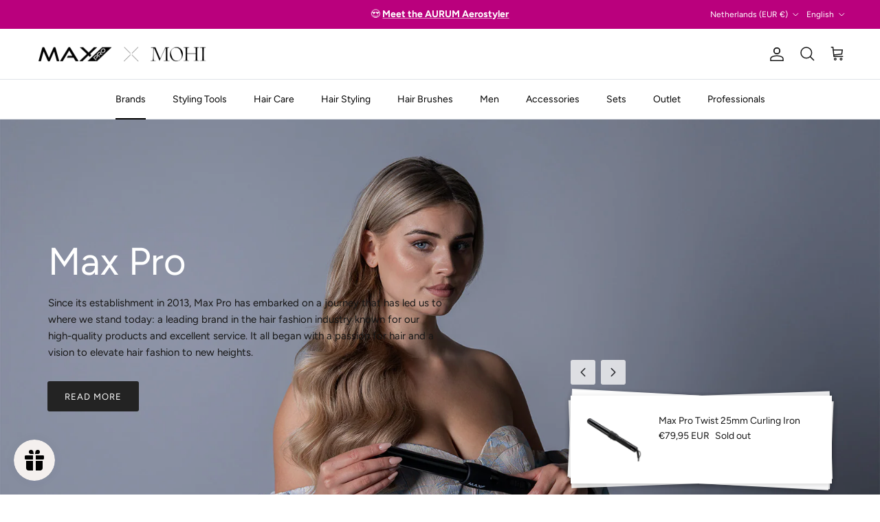

--- FILE ---
content_type: text/html; charset=utf-8
request_url: https://www.maxprohair.com/en-nl/collections/clerk-api?view=json&page=1
body_size: 1657
content:


{ "products": {


  "7117333987480":
  { 
    "price": "<span class=money>€79,95</span>", 
    "list_price": "<span class=money>€99,95</span>"
  }
  ,


  "5383628947608":
  { 
    "price": "<span class=money>€7,95</span>", 
    "list_price": "<span class=money>€7,95</span>"
  }
  ,


  "5383630979224":
  { 
    "price": "<span class=money>€69,95</span>", 
    "list_price": "<span class=money>€79,95</span>"
  }
  ,


  "7638303047933":
  { 
    "price": "<span class=money>€14,00</span>", 
    "list_price": "<span class=money>€14,00</span>"
  }
  ,


  "5383629668504":
  { 
    "price": "<span class=money>€59,95</span>", 
    "list_price": "<span class=money>€59,95</span>"
  }
  ,


  "7775182618877":
  { 
    "price": "<span class=money>€14,00</span>", 
    "list_price": "<span class=money>€14,00</span>"
  }
  ,


  "6743687397528":
  { 
    "price": "<span class=money>€39,96</span>", 
    "list_price": "<span class=money>€49,95</span>"
  }
  ,


  "7775175606525":
  { 
    "price": "<span class=money>€19,00</span>", 
    "list_price": "<span class=money>€22,00</span>"
  }
  ,


  "5383629308056":
  { 
    "price": "<span class=money>€13,95</span>", 
    "list_price": "<span class=money>€13,95</span>"
  }
  ,


  "5383628390552":
  { 
    "price": "<span class=money>€79,95</span>", 
    "list_price": ""
  }
  ,


  "7537040851197":
  { 
    "price": "<span class=money>€9,95</span>", 
    "list_price": "<span class=money>€9,95</span>"
  }
  ,


  "8516859167066":
  { 
    "price": "<span class=money>€14,00</span>", 
    "list_price": "<span class=money>€14,00</span>"
  }
  ,


  "7653852872957":
  { 
    "price": "<span class=money>€12,80</span>", 
    "list_price": "<span class=money>€16,00</span>"
  }
  ,


  "8003060138237":
  { 
    "price": "<span class=money>€12,80</span>", 
    "list_price": "<span class=money>€16,00</span>"
  }
  ,


  "5383628292248":
  { 
    "price": "<span class=money>€29,95</span>", 
    "list_price": ""
  }
  ,


  "5383630028952":
  { 
    "price": "<span class=money>€35,95</span>", 
    "list_price": "<span class=money>€44,95</span>"
  }
  ,


  "5383629176984":
  { 
    "price": "<span class=money>€9,50</span>", 
    "list_price": "<span class=money>€9,50</span>"
  }
  ,


  "5383628980376":
  { 
    "price": "<span class=money>€109,95</span>", 
    "list_price": ""
  }
  ,


  "7653853921533":
  { 
    "price": "<span class=money>€35,96</span>", 
    "list_price": "<span class=money>€44,95</span>"
  }
  ,


  "5383628226712":
  { 
    "price": "<span class=money>€159,95</span>", 
    "list_price": ""
  }
  ,


  "5383629373592":
  { 
    "price": "<span class=money>€14,95</span>", 
    "list_price": "<span class=money>€14,95</span>"
  }
  ,


  "5383628423320":
  { 
    "price": "<span class=money>€84,95</span>", 
    "list_price": ""
  }
  ,


  "7918588657917":
  { 
    "price": "<span class=money>€1,95</span>", 
    "list_price": "<span class=money>€1,95</span>"
  }
  ,


  "5383628030104":
  { 
    "price": "<span class=money>€89,95</span>", 
    "list_price": ""
  }
  ,


  "8516856709466":
  { 
    "price": "<span class=money>€8,00</span>", 
    "list_price": "<span class=money>€8,00</span>"
  }
  ,


  "7025191551128":
  { 
    "price": "<span class=money>€209,95</span>", 
    "list_price": ""
  }
  ,


  "8434600018266":
  { 
    "price": "<span class=money>€14,00</span>", 
    "list_price": "<span class=money>€14,00</span>"
  }
  ,


  "8466839535962":
  { 
    "price": "<span class=money>€12,60</span>", 
    "list_price": "<span class=money>€21,00</span>"
  }
  ,


  "8466853429594":
  { 
    "price": "<span class=money>€14,00</span>", 
    "list_price": "<span class=money>€14,00</span>"
  }
  ,


  "8516717117786":
  { 
    "price": "<span class=money>€79,95</span>", 
    "list_price": "<span class=money>€79,95</span>"
  }
  ,


  "5383628062872":
  { 
    "price": "<span class=money>€89,95</span>", 
    "list_price": ""
  }
  ,


  "7711386992893":
  { 
    "price": "<span class=money>€79,95</span>", 
    "list_price": ""
  }
  ,


  "5383628325016":
  { 
    "price": "<span class=money>€129,95</span>", 
    "list_price": "<span class=money>€189,95</span>"
  }
  ,


  "8516716921178":
  { 
    "price": "<span class=money>€79,95</span>", 
    "list_price": "<span class=money>€79,95</span>"
  }
  ,


  "8516850123098":
  { 
    "price": "<span class=money>€20,00</span>", 
    "list_price": "<span class=money>€20,00</span>"
  }
  ,


  "5383629471896":
  { 
    "price": "<span class=money>€22,00</span>", 
    "list_price": "<span class=money>€22,00</span>"
  }
  ,


  "8415002558810":
  { 
    "price": "<span class=money>€15,00</span>", 
    "list_price": "<span class=money>€15,00</span>"
  }
  ,


  "8034079506685":
  { 
    "price": "<span class=money>€15,00</span>", 
    "list_price": "<span class=money>€15,00</span>"
  }
  ,


  "8434599657818":
  { 
    "price": "<span class=money>€14,00</span>", 
    "list_price": "<span class=money>€14,00</span>"
  }
  ,


  "8391726760282":
  { 
    "price": "<span class=money>€12,00</span>", 
    "list_price": "<span class=money>€12,00</span>"
  }
  ,


  "9795744366938":
  { 
    "price": "<span class=money>€179,95</span>", 
    "list_price": ""
  }
  ,


  "8546442805594":
  { 
    "price": "<span class=money>€9,00</span>", 
    "list_price": "<span class=money>€9,00</span>"
  }
  ,


  "5383628357784":
  { 
    "price": "<span class=money>€79,95</span>", 
    "list_price": ""
  }
  ,


  "8433737335130":
  { 
    "price": "<span class=money>€149,95</span>", 
    "list_price": "<span class=money>€149,95</span>"
  }
  ,


  "5383629439128":
  { 
    "price": "<span class=money>€22,00</span>", 
    "list_price": "<span class=money>€22,00</span>"
  }
  ,


  "8516854743386":
  { 
    "price": "<span class=money>€10,00</span>", 
    "list_price": "<span class=money>€10,00</span>"
  }
  ,


  "8427493720410":
  { 
    "price": "<span class=money>€5,60</span>", 
    "list_price": "<span class=money>€7,00</span>"
  }
  ,


  "7898228654333":
  { 
    "price": "<span class=money>€49,95</span>", 
    "list_price": "<span class=money>€49,95</span>"
  }
  ,


  "6816705708184":
  { 
    "price": "<span class=money>€3,95</span>", 
    "list_price": "<span class=money>€3,95</span>"
  }
  ,


  "8039516242173":
  { 
    "price": "<span class=money>€83,96</span>", 
    "list_price": "<span class=money>€104,95</span>"
  }
  ,


  "8516852482394":
  { 
    "price": "<span class=money>€19,00</span>", 
    "list_price": "<span class=money>€19,00</span>"
  }
  ,


  "5383629504664":
  { 
    "price": "<span class=money>€23,95</span>", 
    "list_price": "<span class=money>€23,95</span>"
  }
  ,


  "8516712890714":
  { 
    "price": "<span class=money>€299,00</span>", 
    "list_price": ""
  }
  ,


  "8427492573530":
  { 
    "price": "<span class=money>€5,60</span>", 
    "list_price": "<span class=money>€7,00</span>"
  }
  ,


  "8516719149402":
  { 
    "price": "<span class=money>€129,95</span>", 
    "list_price": ""
  }
  ,


  "8062380015869":
  { 
    "price": "<span class=money>€17,95</span>", 
    "list_price": ""
  }
  ,


  "8877269057882":
  { 
    "price": "<span class=money>€14,95</span>", 
    "list_price": "<span class=money>€14,95</span>"
  }
  ,


  "8516851106138":
  { 
    "price": "<span class=money>€19,00</span>", 
    "list_price": "<span class=money>€19,00</span>"
  }
  ,


  "7898232914173":
  { 
    "price": "<span class=money>€59,95</span>", 
    "list_price": "<span class=money>€59,95</span>"
  }
  ,


  "8433720688986":
  { 
    "price": "<span class=money>€103,96</span>", 
    "list_price": "<span class=money>€129,95</span>"
  }
  ,


  "5383629406360":
  { 
    "price": "<span class=money>€20,00</span>", 
    "list_price": "<span class=money>€20,00</span>"
  }
  ,


  "9795743744346":
  { 
    "price": "<span class=money>€104,95</span>", 
    "list_price": ""
  }
  ,


  "8415008457050":
  { 
    "price": "<span class=money>€16,00</span>", 
    "list_price": "<span class=money>€16,00</span>"
  }
  ,


  "8466838454618":
  { 
    "price": "<span class=money>€51,00</span>", 
    "list_price": "<span class=money>€51,00</span>"
  }
  ,


  "9795743252826":
  { 
    "price": "<span class=money>€99,95</span>", 
    "list_price": ""
  }
  ,


  "8466842419546":
  { 
    "price": "<span class=money>€50,00</span>", 
    "list_price": "<span class=money>€99,95</span>"
  }
  ,


  "8427492901210":
  { 
    "price": "<span class=money>€7,00</span>", 
    "list_price": "<span class=money>€7,00</span>"
  }
  ,


  "8062382113021":
  { 
    "price": "<span class=money>€17,95</span>", 
    "list_price": ""
  }
  ,


  "8626427265370":
  { 
    "price": "<span class=money>€5,60</span>", 
    "list_price": "<span class=money>€7,00</span>"
  }
  ,


  "8062381490429":
  { 
    "price": "<span class=money>€17,95</span>", 
    "list_price": ""
  }
  ,


  "8897282146650":
  { 
    "price": "<span class=money>€299,00</span>", 
    "list_price": "<span class=money>€299,00</span>"
  }
  ,


  "5383628521624":
  { 
    "price": "<span class=money>€79,95</span>", 
    "list_price": "<span class=money>€79,95</span>"
  }
  ,


  "8418215526746":
  { 
    "price": "<span class=money>€16,00</span>", 
    "list_price": "<span class=money>€16,00</span>"
  }
  ,


  "8466842190170":
  { 
    "price": "<span class=money>€58,00</span>", 
    "list_price": "<span class=money>€58,00</span>"
  }
  ,


  "7898226098429":
  { 
    "price": "<span class=money>€31,96</span>", 
    "list_price": "<span class=money>€39,95</span>"
  }
  ,


  "7898216530173":
  { 
    "price": "<span class=money>€249,95</span>", 
    "list_price": ""
  }
  ,


  "8433720099162":
  { 
    "price": "<span class=money>€91,96</span>", 
    "list_price": "<span class=money>€114,95</span>"
  }
  ,


  "8516657906010":
  { 
    "price": "<span class=money>€23,96</span>", 
    "list_price": "<span class=money>€29,95</span>"
  }
  ,


  "8062383030525":
  { 
    "price": "<span class=money>€17,95</span>", 
    "list_price": ""
  }
  ,


  "8041797943549":
  { 
    "price": "<span class=money>€23,96</span>", 
    "list_price": "<span class=money>€29,95</span>"
  }
  ,


  "10343418167642":
  { 
    "price": "<span class=money>€55,00</span>", 
    "list_price": ""
  }
  ,


  "8682181362010":
  { 
    "price": "<span class=money>€17,95</span>", 
    "list_price": ""
  }
  ,


  "8015093137661":
  { 
    "price": "<span class=money>€7,43</span>", 
    "list_price": ""
  }
  ,


  "8682182279514":
  { 
    "price": "<span class=money>€17,95</span>", 
    "list_price": ""
  }
  ,


  "8615677362522":
  { 
    "price": "<span class=money>€40,00</span>", 
    "list_price": "<span class=money>€87,95</span>"
  }
  ,


  "8626429722970":
  { 
    "price": "<span class=money>€5,60</span>", 
    "list_price": "<span class=money>€7,00</span>"
  }
  ,


  "5999039774872":
  { 
    "price": "<span class=money>€41,97</span>", 
    "list_price": "<span class=money>€69,95</span>"
  }
  ,


  "8682181951834":
  { 
    "price": "<span class=money>€17,95</span>", 
    "list_price": ""
  }
  ,


  "5383629209752":
  { 
    "price": "<span class=money>€7,95</span>", 
    "list_price": "<span class=money>€7,95</span>"
  }
  ,


  "5999352938648":
  { 
    "price": "<span class=money>€47,97</span>", 
    "list_price": "<span class=money>€79,95</span>"
  }
  ,


  "8466841764186":
  { 
    "price": "<span class=money>€26,00</span>", 
    "list_price": "<span class=money>€26,00</span>"
  }
  ,


  "9795740467546":
  { 
    "price": "<span class=money>€99,95</span>", 
    "list_price": ""
  }
  ,


  "6974457807000":
  { 
    "price": "<span class=money>€29,97</span>", 
    "list_price": "<span class=money>€49,95</span>"
  }
  ,


  "8466838913370":
  { 
    "price": "<span class=money>€32,00</span>", 
    "list_price": "<span class=money>€32,00</span>"
  }
  ,


  "5999334162584":
  { 
    "price": "<span class=money>€35,97</span>", 
    "list_price": "<span class=money>€59,95</span>"
  }
  ,


  "8014374535421":
  { 
    "price": "<span class=money>€7,43</span>", 
    "list_price": ""
  }
  ,


  "5999356248216":
  { 
    "price": "<span class=money>€50,97</span>", 
    "list_price": "<span class=money>€84,95</span>"
  }
  ,


  "7873805254909":
  { 
    "price": "<span class=money>€2,50</span>", 
    "list_price": ""
  }
  ,


  "9795753017690":
  { 
    "price": "<span class=money>€34,95</span>", 
    "list_price": "<span class=money>€34,95</span>"
  }
  ,


  "7898197557501":
  { 
    "price": "<span class=money>€14,95</span>", 
    "list_price": "<span class=money>€14,95</span>"
  }
  ,


  "6057627320472":
  { 
    "price": "<span class=money>€47,97</span>", 
    "list_price": "<span class=money>€79,95</span>"
  }
  ,


  "6135545757848":
  { 
    "price": "<span class=money>€9,60</span>", 
    "list_price": "<span class=money>€16,00</span>"
  }
  ,


  "5999347204248":
  { 
    "price": "<span class=money>€13,20</span>", 
    "list_price": "<span class=money>€22,00</span>"
  }
  ,


  "6042402586776":
  { 
    "price": "<span class=money>€13,20</span>", 
    "list_price": "<span class=money>€22,00</span>"
  }
  ,


  "6057647964312":
  { 
    "price": "<span class=money>€113,97</span>", 
    "list_price": "<span class=money>€189,95</span>"
  }
  ,


  "8571140866394":
  { 
    "price": "<span class=money>€40,00</span>", 
    "list_price": "<span class=money>€40,00</span>"
  }
  ,


  "5999344156824":
  { 
    "price": "<span class=money>€53,97</span>", 
    "list_price": "<span class=money>€89,95</span>"
  }
  ,


  "6207267602584":
  { 
    "price": "<span class=money>€95,97</span>", 
    "list_price": "<span class=money>€159,95</span>"
  }
  ,


  "6042396983448":
  { 
    "price": "<span class=money>€12,00</span>", 
    "list_price": "<span class=money>€20,00</span>"
  }
  ,


  "10447971549530":
  { 
    "price": "<span class=money>€22,95</span>", 
    "list_price": ""
  }
  ,


  "9795752722778":
  { 
    "price": "<span class=money>€21,95</span>", 
    "list_price": "<span class=money>€21,95</span>"
  }
  ,


  "7905701331197":
  { 
    "price": "<span class=money>€26,97</span>", 
    "list_price": "<span class=money>€44,95</span>"
  }
  ,


  "10484312637786":
  { 
    "price": "<span class=money>€9,50</span>", 
    "list_price": ""
  }
  ,


  "10447977185626":
  { 
    "price": "<span class=money>€22,95</span>", 
    "list_price": ""
  }
  ,


  "7905634287869":
  { 
    "price": "<span class=money>€14,00</span>", 
    "list_price": "<span class=money>€14,00</span>"
  }
  ,


  "6057637871768":
  { 
    "price": "<span class=money>€14,97</span>", 
    "list_price": "<span class=money>€24,95</span>"
  }
  ,


  "7905747042557":
  { 
    "price": "<span class=money>€44,97</span>", 
    "list_price": "<span class=money>€74,95</span>"
  }
  ,


  "8466840879450":
  { 
    "price": "<span class=money>€154,90</span>", 
    "list_price": "<span class=money>€154,90</span>"
  }
  ,


  "8731632697690":
  { 
    "price": "<span class=money>€125,97</span>", 
    "list_price": "<span class=money>€209,95</span>"
  }
  ,


  "6042407370904":
  { 
    "price": "<span class=money>€14,37</span>", 
    "list_price": "<span class=money>€23,95</span>"
  }
  ,


  "6207261671576":
  { 
    "price": "<span class=money>€5,70</span>", 
    "list_price": "<span class=money>€9,50</span>"
  }
  ,


  "8571134214490":
  { 
    "price": "<span class=money>€42,00</span>", 
    "list_price": "<span class=money>€42,00</span>"
  }
  ,


  "8725723644250":
  { 
    "price": "<span class=money>€77,95</span>", 
    "list_price": "<span class=money>€129,95</span>"
  }
  ,


  "7905645428989":
  { 
    "price": "<span class=money>€9,60</span>", 
    "list_price": "<span class=money>€16,00</span>"
  }
  ,


  "6799910764696":
  { 
    "price": "<span class=money>€65,97</span>", 
    "list_price": "<span class=money>€109,95</span>"
  }
  ,


  "9795750986074":
  { 
    "price": "<span class=money>€21,95</span>", 
    "list_price": "<span class=money>€21,95</span>"
  }
  ,


  "10446634451290":
  { 
    "price": "<span class=money>€22,95</span>", 
    "list_price": ""
  }
  ,


  "8506586300762":
  { 
    "price": "<span class=money>€31,20</span>", 
    "list_price": "<span class=money>€39,00</span>"
  }
  ,


  "9795751608666":
  { 
    "price": "<span class=money>€21,95</span>", 
    "list_price": "<span class=money>€21,95</span>"
  }
  ,


  "10446409826650":
  { 
    "price": "<span class=money>€14,95</span>", 
    "list_price": ""
  }
  ,


  "6799874326680":
  { 
    "price": "<span class=money>€53,97</span>", 
    "list_price": "<span class=money>€89,95</span>"
  }
  ,


  "8731626701146":
  { 
    "price": "<span class=money>€4,20</span>", 
    "list_price": "<span class=money>€7,00</span>"
  }
  ,


  "8466839830874":
  { 
    "price": "<span class=money>€149,85</span>", 
    "list_price": "<span class=money>€149,85</span>"
  }
  ,


  "8826788249946":
  { 
    "price": "<span class=money>€47,95</span>", 
    "list_price": "<span class=money>€79,95</span>"
  }
  ,


  "5999359688856":
  { 
    "price": "<span class=money>€47,97</span>", 
    "list_price": "<span class=money>€79,95</span>"
  }
  ,


  "10193184096602":
  { 
    "price": "<span class=money>€0,00</span>", 
    "list_price": ""
  }
  ,


  "7905650376957":
  { 
    "price": "<span class=money>€26,97</span>", 
    "list_price": "<span class=money>€44,95</span>"
  }
  ,


  "8506586857818":
  { 
    "price": "<span class=money>€27,60</span>", 
    "list_price": "<span class=money>€34,50</span>"
  }
  ,


  "6207238766744":
  { 
    "price": "<span class=money>€8,37</span>", 
    "list_price": "<span class=money>€13,95</span>"
  }
  ,


  "10446617837914":
  { 
    "price": "<span class=money>€22,95</span>", 
    "list_price": ""
  }
  ,


  "9795749183834":
  { 
    "price": "<span class=money>€21,95</span>", 
    "list_price": "<span class=money>€21,95</span>"
  }
  ,


  "8598900769114":
  { 
    "price": "<span class=money>€60,00</span>", 
    "list_price": "<span class=money>€79,95</span>"
  }
  ,


  "8466841174362":
  { 
    "price": "<span class=money>€244,90</span>", 
    "list_price": "<span class=money>€244,90</span>"
  }
  ,


  "8057704808701":
  { 
    "price": "<span class=money>€62,95</span>", 
    "list_price": "<span class=money>€104,95</span>"
  }
  ,


  "9876009681242":
  { 
    "price": "<span class=money>€179,95</span>", 
    "list_price": "<span class=money>€299,00</span>"
  }
  ,


  "8752396403034":
  { 
    "price": "<span class=money>€89,97</span>", 
    "list_price": "<span class=money>€149,95</span>"
  }
  ,


  "8537072107866":
  { 
    "price": "<span class=money>€9,60</span>", 
    "list_price": "<span class=money>€16,00</span>"
  }
  ,


  "8426366107994":
  { 
    "price": "<span class=money>€18,10</span>", 
    "list_price": ""
  }
  ,


  "8731620802906":
  { 
    "price": "<span class=money>€5,97</span>", 
    "list_price": "<span class=money>€9,95</span>"
  }
  ,


  "8468185842010":
  { 
    "price": "<span class=money>€68,95</span>", 
    "list_price": "<span class=money>€114,95</span>"
  }
  ,


  "8463380480346":
  { 
    "price": "<span class=money>€9,60</span>", 
    "list_price": "<span class=money>€16,00</span>"
  }
  ,


  "7901207593213":
  { 
    "price": "<span class=money>€8,40</span>", 
    "list_price": "<span class=money>€14,00</span>"
  }
  ,


  "8640371556698":
  { 
    "price": "<span class=money>€4,80</span>", 
    "list_price": "<span class=money>€8,00</span>"
  }
  ,


  "8463378710874":
  { 
    "price": "<span class=money>€7,00</span>", 
    "list_price": "<span class=money>€12,00</span>"
  }
  ,


  "8463371305306":
  { 
    "price": "<span class=money>€29,95</span>", 
    "list_price": "<span class=money>€49,95</span>"
  }
  ,


  "9876045529434":
  { 
    "price": "<span class=money>€47,95</span>", 
    "list_price": "<span class=money>€79,95</span>"
  }
  ,


  "5383631470744":
  { 
    "price": "<span class=money>€1,50</span>", 
    "list_price": ""
  }
  ,


  "8692241072474":
  { 
    "price": "<span class=money>€11,40</span>", 
    "list_price": "<span class=money>€19,00</span>"
  }
  ,


  "8692235403610":
  { 
    "price": "<span class=money>€11,40</span>", 
    "list_price": "<span class=money>€19,00</span>"
  }
  ,


  "7938235597053":
  { 
    "price": "<span class=money>€149,97</span>", 
    "list_price": "<span class=money>€249,95</span>"
  }
  ,


  "6207254986904":
  { 
    "price": "<span class=money>€8,97</span>", 
    "list_price": "<span class=money>€14,95</span>"
  }
  ,


  "10201582829914":
  { 
    "price": "<span class=money>€59,97</span>", 
    "list_price": "<span class=money>€99,95</span>"
  }
  ,


  "8826791035226":
  { 
    "price": "<span class=money>€6,00</span>", 
    "list_price": "<span class=money>€10,00</span>"
  }
  ,


  "8731639677274":
  { 
    "price": "<span class=money>€5,40</span>", 
    "list_price": "<span class=money>€9,00</span>"
  }
  ,


  "8463377269082":
  { 
    "price": "<span class=money>€77,95</span>", 
    "list_price": "<span class=money>€129,95</span>"
  }
  ,


  "10201586434394":
  { 
    "price": "<span class=money>€62,97</span>", 
    "list_price": "<span class=money>€104,95</span>"
  }
  ,


  "10201574572378":
  { 
    "price": "<span class=money>€59,97</span>", 
    "list_price": "<span class=money>€99,95</span>"
  }
  ,


  "8561963041114":
  { 
    "price": "<span class=money>€0,00</span>", 
    "list_price": ""
  }
  ,


  "8558504739162":
  { 
    "price": "<span class=money>€0,00</span>", 
    "list_price": ""
  }
  

},
  "count": 169,
  "total": 169
}


--- FILE ---
content_type: text/css
request_url: https://www.maxprohair.com/cdn/shop/t/43/assets/shop-the-look.css?v=98338578132196546551728065033
body_size: -131
content:
.section-shop-the-look .slideshow-ctrl:first-child .slideshow-nav{margin-bottom:16px}.section-shop-the-look .slideshow-ctrl:last-child .slideshow-nav{margin-top:16px}.section-shop-the-look .slideshow-nav__btn{background:rgb(var(--body-bg-color));border-radius:var(--btn-border-radius)}.section-shop-the-look .slideshow-nav__btn:hover{background:rgb(var(--body-bg-color));opacity:1}.section-shop-the-look .slideshow-nav__btn[name=next]{margin-inline-start:8px}.section-shop-the-look .slideshow-nav__btn svg{opacity:1;filter:none;stroke:rgb(var(--body-text-color));stroke-width:1.6}.section-shop-the-look .product-block{padding:16px;border:1px solid rgb(var(--body-text-color)/.15);background-color:rgb(var(--body-bg-color));color:rgb(var(--body-text-color))}.section-shop-the-look .block-inner{margin-bottom:0}.section-shop-the-look carousel-slider{margin:0 -20px}.section-shop-the-look .slider{--gutter: 0px;padding-inline-end:50px}.section-shop-the-look .slider__item{margin-inline-end:-1px}.section-shop-the-look .slider__item:last-child{padding-inline-end:20px}@media (max-width: 767.98px) and (min-width: 580px){.section-shop-the-look .product-grid--carousel{--product-columns-desktop: 2}}@media (min-width: 768px){.section-shop-the-look .product-block{border:0;box-shadow:0 2px 8px #00000026}.section-shop-the-look .text-overlay__rte{max-width:min(65ch,45vw)}}@media (max-width: 767.98px){.section-shop-the-look .slider__item{display:flex}.section-shop-the-look .slider__item .product-block{flex:1 0 auto}.section-shop-the-look carousel-slider{margin:20px 0}.section-shop-the-look .text-overlay carousel-slider{margin:-10px -20px 0}}.section-shop-the-look__single-product{margin:20px}.text-overlay .section-shop-the-look__single-product{margin:-10px 0 20px}
/*# sourceMappingURL=/cdn/shop/t/43/assets/shop-the-look.css.map?v=98338578132196546551728065033 */


--- FILE ---
content_type: text/json
request_url: https://conf.config-security.com/model
body_size: 86
content:
{"title":"recommendation AI model (keras)","structure":"release_id=0x7a:3c:33:7f:55:56:79:39:76:6a:65:3c:52:2e:62:64:42:5d:3b:6b:78:6c:5d:3a:45:31:54:5d:5a;keras;otbffl18a74fwrcbqohp7kqxser1xlzbzfdxyhr4p92bne0zqaln6ds1b3ns1s2jn843sw6m","weights":"../weights/7a3c337f.h5","biases":"../biases/7a3c337f.h5"}